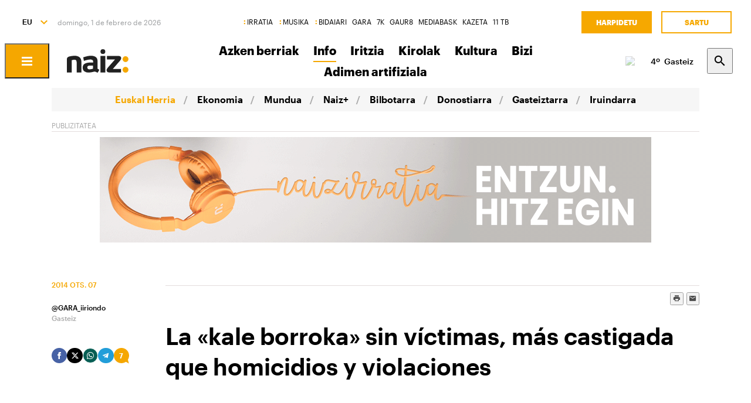

--- FILE ---
content_type: text/html; charset=utf-8
request_url: https://www.naiz.eus/eu/info/noticia/20140207/la-kale-borroka-sin-victimas-mas-castigada-que-homicidios-y-violaciones
body_size: 20324
content:
<!doctype html>
<html lang="es" xml:lang="es">

<head>
  <script type="text/javascript">var _sf_startpt=(new Date()).getTime();</script>
  <meta name="distribution" content="global" />
  <meta charset="utf-8">
  <meta content="IE=edge,chrome=1" http-equiv="X-UA-Compatible">
  <meta property="fb:pages" content="324826704890" />
  <meta name="viewport" content="width=device-width, initial-scale=1.0">

  <title>
    La «kale borroka» sin víctimas, más castigada que homicidios y violaciones | Euskal Herria | Naiz
  </title>
  
  <link rel="apple-touch-icon" sizes="152x152" href="https://media.naiz.eus/images/naiz/favicon_naiz_152x152.png"/>
<link rel="apple-touch-icon" sizes="144x144" href="https://media.naiz.eus/images/naiz/favicon_naiz_144x144.png"/>
<link rel="apple-touch-icon" sizes="120x120" href="https://media.naiz.eus/images/naiz/favicon_naiz_120x120.png"/>
<link rel="apple-touch-icon" sizes="114x114" href="https://media.naiz.eus/images/naiz/favicon_naiz_114x114.png"/>
<link rel="apple-touch-icon" sizes="72x72" href="https://media.naiz.eus/images/naiz/favicon_naiz_72x72.png"/>
<link rel="apple-touch-icon-precomposed" href="https://media.naiz.eus/images/naiz/favicon_naiz_57x57.png"/>
<link rel="icon" type="image/png" href="https://media.naiz.eus/images/naiz/favicon_naiz_16x16.png" sizes="16x16"/>
<link rel="icon" type="image/png" href="https://media.naiz.eus/images/naiz/favicon_naiz_32x32.png" sizes="32x32"/>
<link rel="icon" type="image/png" href="https://media.naiz.eus/images/naiz/favicon_naiz_48x48.png" sizes="48x48"/>
<link rel="icon" type="image/png" href="https://media.naiz.eus/images/naiz/favicon_naiz_96x96.png" sizes="96x96"/>
<link rel="icon" type="image/png" href="https://media.naiz.eus/images/naiz/favicon_naiz_192x192.png" sizes="192x192"/>
  <meta name="DC.creator" content="TAI GABE DIGITALA SL"/>
<meta name="DC.publisher" content="TAI GABE DIGITALA SL"/>
<meta property="article:publisher" content="https://www.facebook.com/naiz.eus"/>
<meta property="og:site_name" content="naiz:"/>
<meta property="fb:app_id" content="379788488817802"/>
<meta name="twitter:card" content="summary"/>
<meta name="twitter:site" content="@naiz_info"/>
<meta name="twitter:domain" content="naiz.eus"/>
<meta name="twitter:creator" content="@naiz_info"/>
  
  

      <link href="https://www.naiz.eus/es/info/noticia/20140207/la-kale-borroka-sin-victimas-mas-castigada-que-homicidios-y-violaciones" hreflang="en" rel="alternate" />
<link href="https://www.naiz.eus/es/info/noticia/20140207/la-kale-borroka-sin-victimas-mas-castigada-que-homicidios-y-violaciones" hreflang="eu" rel="alternate" />
<link href="https://www.naiz.eus/es/info/noticia/20140207/la-kale-borroka-sin-victimas-mas-castigada-que-homicidios-y-violaciones" hreflang="fr" rel="alternate" />
<link href="https://www.naiz.eus/es/info/noticia/20140207/la-kale-borroka-sin-victimas-mas-castigada-que-homicidios-y-violaciones" hreflang="es" rel="canonical" />


  <link rel="shortcut icon" type="image/ico" href="/assets/favicon-b7dcb8c39ce0d9a8b7aacaf8551e34f3.ico" />
  <link rel="home" href="/eu" />
  <meta content="authenticity_token" name="csrf-param" />
<meta content="Zyse6V3OxzNNig47L9yPjgR6HfyYAYKYiseRVjHiBvU=" name="csrf-token" />
  <meta content="section-info" name="current-scope" />
  <meta content="{&quot;protocol&quot;:&quot;https&quot;,&quot;host&quot;:&quot;www.naiz.eus&quot;}" name="restricted_backend" />
  

  <meta name="author" content="@GARA_iiriondo" />

  <meta name="description" content="Por ejemplo, la quema de contenedores en cualquier lugar del Estado se castiga habitualmente con penas de prisión de meses, inferiores a dos..." />

  <meta name="keywords" content="kale, borroka, victimas, mas, castigada, homicidios, y, violaciones" />

<meta name="date" scheme="W3CDTF" content="2014-02-07T06:46:30+01:00" />

<meta name="DC.title" lang="es" content="La «kale borroka» sin víctimas, más castigada que homicidios y violaciones" />
  <meta name="DC.description" lang="es" content="Por ejemplo, la quema de contenedores en cualquier lugar del Estado se castiga habitualmente con penas de prisión de meses, inferiores a dos..." />
<meta name="DC.date.issued" scheme="W3CDTF" content="2014-02-07" />
<meta name="DC.date" scheme="W3CDTF"  content="2014-02-07" />
<meta name="DC.language" scheme="RFC1766" content="es" />

<meta property="article:modified_time" content="2014-02-07T06:46:30+01:00" />
<meta property="article:published_time" content="2014-02-07T06:43:00+01:00" />
  <meta property="article:section" content="Euskal Herria" />

  <meta property="article:opinion" content="false" />
  <meta property="article:location" content="city:Gasteiz" />

<meta property="og:title" content="La «kale borroka» sin víctimas, más castigada que homicidios y violaciones" />
  <meta property="og:description" content="Por ejemplo, la quema de contenedores en cualquier lugar del Estado se castiga habitualmente con penas de prisión de meses, inferiores a dos..." />
<meta property="og:type" content="article" />
<meta property="og:image" content="https://www.naiz.eus/media/asset_publics/resources/000/003/358/original/inaki_iriondo.jpg" />
<meta property="og:updated_time" content="2014-02-07T06:46:30+01:00" />
<meta property="og:url" content="https://www.naiz.eus/es/info/noticia/20140207/la-kale-borroka-sin-victimas-mas-castigada-que-homicidios-y-violaciones" />
  <meta property="og:image:width" content="425" />
  <meta property="og:image:height" content="639" />

<meta name="twitter:title" content="La «kale borroka» sin víctimas, más castigada que homicidios y violaciones" />
  <meta name="twitter:description" content="Por ejemplo, la quema de contenedores en cualquier lugar del Estado se castiga habitualmente con penas de prisión de meses, inferiores a dos..." />
<meta name="twitter:image" content="https://www.naiz.eus/media/asset_publics/resources/000/003/358/original/inaki_iriondo.jpg" />
<meta name="twitter:url" content="https://www.naiz.eus/es/info/noticia/20140207/la-kale-borroka-sin-victimas-mas-castigada-que-homicidios-y-violaciones" />
<meta name="twitter:card" content="summary_large_image" />

  <meta name="robots" content="max-image-preview:large">

  <meta name="stats-content-type" content="article">
<meta name="stats-content-id" content="27124">
  
  
      <link rel="amphtml" href="https://www.naiz.eus/eu/info/noticia/amp/20140207/la-kale-borroka-sin-victimas-mas-castigada-que-homicidios-y-violaciones">

  <link href="/assets/naiz/fonts-ee3b43ff3df0408100298d6c6d1b7d6c.css" media="all" rel="stylesheet" type="text/css" />
  <link href="/assets/naiz/naiz-fab70d33fd6c37eb50c19ca2984ef3c6.css" media="all" rel="stylesheet" type="text/css" />
  <link href="/assets/naiz/plugin-flatpickr-12ea2c2cf35245d68973f08b68c3c018.css" media="all" rel="stylesheet" type="text/css" />
  <link rel="preload" href="/assets/naiz/root-images-c7800f6523f99146e799e6a66748acff.css" as="style" onload="this.onload=null;this.rel='stylesheet'">
  <noscript><link href="/assets/naiz/root-images-c7800f6523f99146e799e6a66748acff.css" media="screen" rel="stylesheet" type="text/css" /></noscript>
  
  <script src="/assets/naiz/naiz-8bcfa8cab57444dd615e9ae4139b6bd9.js" type="text/javascript"></script>
  <script defer="defer" src="/assets/naiz/application-5859abb7208bfd7605a0829a635630a2.js" type="text/javascript"></script>
  <style></style>
  <script id="didomiConfigInitializerScript" data-default-locale="es">
  // We had to do a workaround here since didomi doesn't support Euskera.
  // We put the Euskera texts inside the en-NZ translation, so we have to
  // retrieve those texts if the current language is eu
  let euskeraReplacement = 'en-NZ'
  let defaultLocale = $('#didomiConfigInitializerScript').data('default-locale')
  let locale = window.location.pathname.split('/').filter(element => ['es', 'eu', 'fr', 'en'].includes(element))[0] || defaultLocale

  locale = locale == 'eu' ? euskeraReplacement : locale // Replace 'eu'

  window.didomiConfig = { // Force Didomi to be in the current language instead of the user's browser
    languages: {
      enabled: [locale],
      default: locale
    }
  };

  function cookiesAccepted() {
    let currentUserStatus = Didomi.getCurrentUserStatus()

    return Object.values(currentUserStatus['vendors']).every(vendor => vendor['enabled']) &&
           Object.values(currentUserStatus['purposes']).every(purpose => purpose['enabled'])
  }

  window.didomiEventListeners = window.didomiEventListeners || [];

  window.didomiEventListeners.push({
    event: 'notice.shown',
    listener: function () {
      document.body.style.overflow = 'hidden';
      document.getElementById('didomi-host').style.backgroundColor = 'rgba(33, 41, 52, 0.75)'
      document.getElementById('didomi-host').style.zIndex = '1000'
      if ($('#didomi-enter-url a')[0] !== undefined) {
        $('#didomi-enter-url a')[0].href += '?nm=t&return_path=' + window.location.href
      }
    }
  },
  {
    event: 'preferences.shown',
    listener: function () {
      if(!Didomi.notice.isVisible()) {
        document.body.style.overflow = 'hidden';
        document.getElementById('didomi-host').style.backgroundColor = 'rgba(33, 41, 52, 0.75)'
        document.getElementById('didomi-host').style.zIndex = '1000'
      }
    }
  },
  {
    event: 'notice.hidden',
    listener: function () {
      document.body.style.overflow = 'auto';
      document.getElementById('didomi-host').style.backgroundColor = ''
      document.getElementById('didomi-host').style.zIndex = '0'
    }
  },
  {
    event: 'preferences.hidden',
    listener: function () {
      if(!Didomi.notice.isVisible()) {
        document.body.style.overflow = 'auto';
        document.getElementById('didomi-host').style.backgroundColor = ''
        document.getElementById('didomi-host').style.zIndex = '0'
      }
    }
  },
  {
    event: 'sync.ready',
    listener: function () {
      if(!Didomi.notice.isVisible()) {
        const event = new CustomEvent('cookies-loaded', { 'detail': this });
        document.dispatchEvent(event)
      }
    }
  },
  {
    event: 'consent.changed',
    listener: function () {
      // 1 year from now + 1 day + 60 seconds to match Didomi's cookie expiration
      const oneMinuteMs = 60 * 1000;
      const oneDayMs = 24 * 60 * 60 * 1000;
      const expires = new Date(Date.now() + 366 * oneDayMs + oneMinuteMs).toUTCString();

      if(cookiesAccepted()) {
        document.cookie = 'cookies-accepted=true; expires=' + expires + '; path=/'
      } else {
        document.cookie = 'cookies-accepted=false; expires=' + expires + '; path=/'
      }
      const event = new CustomEvent('cookies-loaded', { 'detail': this });
      document.dispatchEvent(event)
    }
  });
</script>

  <script>
    document.addEventListener('user-loaded', function() {
      window.didomiEventListeners.push({
        event: 'sync.ready',
        listener: function () {
          if(Didomi.notice.isVisible()){ return }
          if(window.currentUser && window.currentUser.info.subscriptions){ return }

          if(!cookiesAccepted()) {
            window.alreadyHaveConsent = true
            Didomi.notice.show()
          }
        }
      },
      {
        event: 'consent.changed',
        listener: function () {
          if(window.currentUser && window.currentUser.info.subscriptions){ return }

          if(!cookiesAccepted()) {
            if(!window.alreadyHaveConsent) { Didomi.reset() }
            let subscriptionPage = document.getElementById('cookies').getAttribute('data-subscription-page')

            window.location.href = subscriptionPage + '?nm=t&cookies_return_path=' + window.location.href
          }
        }
      });
    });
  </script>

  <script type="text/javascript" id='cookies' data-subscription-page="/eu/harpidetzak">
    document.addEventListener('user-loaded', function() {
      if(window.currentUser && window.currentUser.info.subscriptions) {
        (function(){function r(e){if(!window.frames[e]){if(document.body&&document.body.firstChild){var t=document.body;var n=document.createElement("iframe");n.style.display="none";n.name=e;n.title=e;t.insertBefore(n,t.firstChild)}else{setTimeout(function(){r(e)},5)}}}function e(n,a,o,c,d){function e(e,t,n,r){if(typeof n!=="function"){return}if(!window[a]){window[a]=[]}var i=false;if(d){i=d(e,r,n)}if(!i){window[a].push({command:e,version:t,callback:n,parameter:r})}}e.stub=true;e.stubVersion=2;function t(r){if(!window[n]||window[n].stub!==true){return}if(!r.data){return}var i=typeof r.data==="string";var e;try{e=i?JSON.parse(r.data):r.data}catch(t){return}if(e[o]){var a=e[o];window[n](a.command,a.version,function(e,t){var n={};n[c]={returnValue:e,success:t,callId:a.callId};if(r.source){r.source.postMessage(i?JSON.stringify(n):n,"*")}},a.parameter)}}if(typeof window[n]!=="function"){window[n]=e;if(window.addEventListener){window.addEventListener("message",t,false)}else{window.attachEvent("onmessage",t)}}}e("__tcfapi","__tcfapiBuffer","__tcfapiCall","__tcfapiReturn");r("__tcfapiLocator");(function(e,t){var n=document.createElement("link");n.rel="preconnect";n.as="script";var r=document.createElement("link");r.rel="dns-prefetch";r.as="script";var i=document.createElement("script");i.id="spcloader";i.type="text/javascript";i["async"]=true;i.charset="utf-8";var a="https://sdk.privacy-center.org/"+e+"/loader.js?target_type=notice&target="+t;if(window.didomiConfig&&window.didomiConfig.user){var o=window.didomiConfig.user;var c=o.country;var d=o.region;if(c){a=a+"&country="+c;if(d){a=a+"&region="+d}}}n.href="https://sdk.privacy-center.org/";r.href="https://sdk.privacy-center.org/";i.src=a;var s=document.getElementsByTagName("script")[0];s.parentNode.insertBefore(n,s);s.parentNode.insertBefore(r,s);s.parentNode.insertBefore(i,s)})("68eb0656-c134-49f3-9317-8a3143ea06b4","ji2P3hFf")})();
      } else {
        (function(){function r(e){if(!window.frames[e]){if(document.body&&document.body.firstChild){var t=document.body;var n=document.createElement("iframe");n.style.display="none";n.name=e;n.title=e;t.insertBefore(n,t.firstChild)}else{setTimeout(function(){r(e)},5)}}}function e(n,a,o,c,d){function e(e,t,n,r){if(typeof n!=="function"){return}if(!window[a]){window[a]=[]}var i=false;if(d){i=d(e,r,n)}if(!i){window[a].push({command:e,version:t,callback:n,parameter:r})}}e.stub=true;e.stubVersion=2;function t(r){if(!window[n]||window[n].stub!==true){return}if(!r.data){return}var i=typeof r.data==="string";var e;try{e=i?JSON.parse(r.data):r.data}catch(t){return}if(e[o]){var a=e[o];window[n](a.command,a.version,function(e,t){var n={};n[c]={returnValue:e,success:t,callId:a.callId};if(r.source){r.source.postMessage(i?JSON.stringify(n):n,"*")}},a.parameter)}}if(typeof window[n]!=="function"){window[n]=e;if(window.addEventListener){window.addEventListener("message",t,false)}else{window.attachEvent("onmessage",t)}}}e("__tcfapi","__tcfapiBuffer","__tcfapiCall","__tcfapiReturn");r("__tcfapiLocator");(function(e,t){var n=document.createElement("link");n.rel="preconnect";n.as="script";var r=document.createElement("link");r.rel="dns-prefetch";r.as="script";var i=document.createElement("script");i.id="spcloader";i.type="text/javascript";i["async"]=true;i.charset="utf-8";var a="https://sdk.privacy-center.org/"+e+"/loader.js?target_type=notice&target="+t;if(window.didomiConfig&&window.didomiConfig.user){var o=window.didomiConfig.user;var c=o.country;var d=o.region;if(c){a=a+"&country="+c;if(d){a=a+"&region="+d}}}n.href="https://sdk.privacy-center.org/";r.href="https://sdk.privacy-center.org/";i.src=a;var s=document.getElementsByTagName("script")[0];s.parentNode.insertBefore(n,s);s.parentNode.insertBefore(r,s);s.parentNode.insertBefore(i,s)})("68eb0656-c134-49f3-9317-8a3143ea06b4","FmNTNrJr")})();
      }
    });
  </script>


  <script type="text/javascript">
  var _comscore = _comscore || [];
  _comscore.push({
    c1: "2", c2: "25267017",
    options: {
      enableFirstPartyCookie: true
    }
  });

  function loadComscore() {
    var s = document.createElement("script"), el = document.getElementsByTagName("script")[0];
    s.async = true;
    s.src = "https://sb.scorecardresearch.com/cs/25267017/beacon.js";
    el.parentNode.insertBefore(s, el);
  }

  document.addEventListener('user-loaded', function() {
    if(document.getElementById('cookies') != null){
      document.addEventListener('cookies-loaded', function () {
        loadComscore()
      })
    } else {
      loadComscore()
    }
  });

</script>
<noscript>
  <img src="http://b.scorecardresearch.com/p?c1=2&c2=25267017&c3=&c4=&c5=Euskal Herria&c6=INFO&c15=&cv=2.0&cj=1" />
</noscript>

  <script type="text/javascript">
  document.addEventListener('cookies-loaded', function () {
    var gfkS2sConf = {
      media:    "NaizWeb",
      url:      "https://es-config.sensic.net/s2s-web.js",
      type:     "WEB"
    };

    function sendGFK(w, d, c, s, id, v) {
      if (d.getElementById(id)) {
        return;
      }

      w.gfkS2sConf = c;
      w[id] = {};
      w[id].agents = [];
      var api = ["playStreamLive", "playStreamOnDemand", "stop", "skip", "screen", "volume", "impression"];
      w.gfks = (function () {
        function f(sA, e, cb) {
          return function () {
            sA.p = cb();
            sA.queue.push({f: e, a: arguments});
          };
        }
        function s(c, pId, cb) {
          var sA = {queue: [], config: c, cb: cb, pId: pId};
          for (var i = 0; i < api.length; i++) {
            var e = api[i];
            sA[e] = f(sA, e, cb);
          }
          return sA;
        }
        return s;
      }());
      w[id].getAgent = function (cb, pId) {
        var a = {
          a: new w.gfks(c, pId || "", cb || function () {
            return 0;
          })
        };
        function g(a, e) {
          return function () {
            return a.a[e].apply(a.a, arguments);
          }
        }
        for (var i = 0; i < api.length; i++) {
          var e = api[i];
          a[e] = g(a, e);
        }
        w[id].agents.push(a);
        return a;
      };

      var lJS = function (eId, url) {
        var tag = d.createElement(s);
        var el = d.getElementsByTagName(s)[0];
        tag.id = eId;
        tag.async = true;
        tag.type = 'text/javascript';
        tag.src = url;
        el.parentNode.insertBefore(tag, el);
      };

      if (c.hasOwnProperty(v)) {lJS(id + v, c[v]);}
      lJS(id, c.url);
    }

    sendGFK(window, document, gfkS2sConf, 'script', 'gfkS2s', 'visUrl');

    var agent = gfkS2s.getAgent();

    var customParams = {
      c1: "naiz.eus",
      c2: "info/noticia"
    };

    agent.impression("default", customParams);
  });
</script>

  <script src="https://cdn.jwplayer.com/libraries/UfpFngbk.js"></script>
  <script src="/assets/naiz/jwplayer-custom-2dbba14dd4213b84ab363e855b8499a2.js" type="text/javascript"></script>
  <script type="application/ld+json">{"@id":"https://www.naiz.eus/eu/info/noticia/20140207/la-kale-borroka-sin-victimas-mas-castigada-que-homicidios-y-violaciones","@context":"http://schema.org","@type":"NewsArticle","mainEntityOfPage":"https://www.naiz.eus/es/info/noticia/20140207/la-kale-borroka-sin-victimas-mas-castigada-que-homicidios-y-violaciones","headline":"La \u00abkale borroka\u00bb sin v\u00edctimas, m\u00e1s castigada que homicidios y violaciones","datePublished":"2014-02-07T06:43:00+01:00","author":"@GARA_iiriondo","dateModified":"2014-02-07T06:46:30+01:00","keywords":["kale","borroka","victimas","mas","castigada","homicidios","y","violaciones"],"publisher":{"@type":"Organization","url":"https://www.naiz.eus/","name":"Naiz","logo":{"@type":"ImageObject","url":"https://www.naiz.eus/media/asset_publics/resources/000/269/968/original/logo-info.png","width":313,"height":120}},"image":{"@type":"ImageObject","@id":"urn:naiz:3358","url":"https://www.naiz.eus/media/asset_publics/resources/000/003/358/original/inaki_iriondo.jpg","width":425,"height":639},"audio":null}</script>
</head>

<body class="layout-default" style="--color-theme: #F5A700" data-current-locale="eu" >
  <div class="wrapper">
      <header class="s-header" data-scroll-header="" lang="eu">
  <div class="s-header__lang">
    <select class="menu-lang"><option value="eu" selected="selected" data-url="https://www.naiz.eus/eu/info/noticia/20140207/la-kale-borroka-sin-victimas-mas-castigada-que-homicidios-y-violaciones">EU</option><option value="es" data-url="https://www.naiz.eus/es/info/noticia/20140207/la-kale-borroka-sin-victimas-mas-castigada-que-homicidios-y-violaciones">ES</option><option value="fr" data-url="https://www.naiz.eus/fr/info/noticia/20140207/la-kale-borroka-sin-victimas-mas-castigada-que-homicidios-y-violaciones">FR</option><option value="en" data-url="https://www.naiz.eus/en/info/noticia/20140207/la-kale-borroka-sin-victimas-mas-castigada-que-homicidios-y-violaciones">EN</option></select>
  </div>
  <time class="s-header__time">
  </time>
  <div class="s-header__medios">
    <nav class="menu-horizontal">
  <a href="https://irratia.naiz.eus/eu" class="media-naiz" title="IRRATIA">IRRATIA</a>
  <a href="https://musika.naiz.eus/eu" class="media-naiz" title="MUSIKA">MUSIKA</a>
  <a href="https://www.naiz.eus/eu/hemeroteca/bidaiari" class="media-naiz" title="BIDAIARI">BIDAIARI</a>
  <a href="https://www.naiz.eus/eu/hemeroteca/gara" title="GARA">GARA</a>
  <a href="https://www.naiz.eus/eu/hemeroteca/7k" title="7K">7K</a>
  <a href="https://gaur8.naiz.eus/eu" title="GAUR8">GAUR8</a>
  <a href="https://www.mediabask.eus/eu" title="MEDIABASK">MEDIABASK</a>
  <a href="https://www.kazeta.eus/eu" title="KAZETA">KAZETA</a>
  <a href="https://hamaika.naiz.eus/eu" title="11 TB">11 TB</a>
</nav>

  </div>
  <nav class="s-header__user">
    <div class="menu-user logged-out" style="display: none;">
  <a href="/eu/harpidetzak" class="menu-user__subscribe" title="Harpidetu">Harpidetu</a>
  <a href="https://www.naiz.eus/eu/suscripcion/entrar?return_path=https%3A%2F%2Fwww.naiz.eus%2Feu%2Finfo%2Fnoticia%2F20140207%2Fla-kale-borroka-sin-victimas-mas-castigada-que-homicidios-y-violaciones" class="menu-user__login" title="Sartu">Sartu</a>
</div>
<div class="menu-user logged-in" style="display: none;">
    <a href="/eu/harpidetzak" class="menu-user__subscribe" title="Harpidetu">Harpidetu</a>
  <div class="menu-user__logged">
    <span class="menu-user__clicks">
      <strong></strong> KLIK
    </span>
    <button class="menu-user__btn" data-show-drawer="">
      <img loading="lazy"/>
      <span class="menu-user__tooltip" style="display: none;">Egiaztatu zure emaila</span>
    </button>
  </div>
</div>

  </nav>
  <div class="s-header__logo">
    <button class="s-header__hamburger" data-menu-open="">
      <div class="icon-menu"></div>
    </button>
    <div class="s-header__logo-toggle">
      
<a href="https://www.naiz.eus/eu" class="s-header__logo-main s-header__logo-link logo-naiz-theme">INFO</a>

<a href="https://www.naiz.eus/eu" class="s-header__logo-menu s-header__logo-link logo-naiz">INFO</a>


    </div>
  </div>
  <div class="s-header__menu">
    <!-- esi_request=true esi_menu=main_menu esi_page=438909 esi_article=27124 -->      <nav class="menu-horizontal" >
        <a title="Azken berriak" href="/eu/azken-berriak">Azken berriak</a>
        <a title="Info" class="is-active" href="/eu/info">Info</a>
        <a title="Iritzia" href="/eu/iritzia">Iritzia</a>
        <a title="Kirolak" href="/eu/info_sek/kirolak">Kirolak</a>
        <a title="Kultura" href="https://www.naiz.eus/eu/info_sek/kultura">Kultura</a>
        <a title="Bizi" href="/eu/gaiak">Bizi</a>
        <a title="Adimen artifiziala" href="https://www.naiz.eus/eu/gaiak_sek/adimen-artifiziala">Adimen artifiziala</a>
</nav>

  </div>
  <div class="s-header__weather">
    <ul class="weather"><li class="weather__item"><a href="https://www.naiz.eus/eu/eguraldia" class="weather__link" title="D. Garazi"><span class="weather__icon"><img src='/assets/weather_icons/day/296-ae88f8c4353ba2835fa99eccf36b8094.svg'></img></span><span class="weather__temperature">9</span><span class="weather__city">D. Garazi</span></a></li><li class="weather__item"><a href="https://www.naiz.eus/eu/eguraldia" class="weather__link" title="Baiona"><span class="weather__icon"><img src='/assets/weather_icons/day/296-ae88f8c4353ba2835fa99eccf36b8094.svg'></img></span><span class="weather__temperature">9</span><span class="weather__city">Baiona</span></a></li><li class="weather__item"><a href="https://www.naiz.eus/eu/eguraldia" class="weather__link" title="Gasteiz"><span class="weather__icon"><img src='/assets/weather_icons/day/116-29320f15827f1e39ac557a463f4b5e58.svg'></img></span><span class="weather__temperature">4</span><span class="weather__city">Gasteiz</span></a></li><li class="weather__item"><a href="https://www.naiz.eus/eu/eguraldia" class="weather__link" title="Donostia"><span class="weather__icon"><img src='/assets/weather_icons/day/116-29320f15827f1e39ac557a463f4b5e58.svg'></img></span><span class="weather__temperature">9</span><span class="weather__city">Donostia</span></a></li><li class="weather__item"><a href="https://www.naiz.eus/eu/eguraldia" class="weather__link" title="Maule"><span class="weather__icon"><img src='/assets/weather_icons/day/116-29320f15827f1e39ac557a463f4b5e58.svg'></img></span><span class="weather__temperature">6</span><span class="weather__city">Maule</span></a></li><li class="weather__item"><a href="https://www.naiz.eus/eu/eguraldia" class="weather__link" title="Iruñea"><span class="weather__icon"><img src='/assets/weather_icons/day/119-46fb5943852fc8d5ab89971a96e3030c.svg'></img></span><span class="weather__temperature">2</span><span class="weather__city">Iruñea</span></a></li><li class="weather__item"><a href="https://www.naiz.eus/eu/eguraldia" class="weather__link" title="Bilbo"><span class="weather__icon"><img src='/assets/weather_icons/day/116-29320f15827f1e39ac557a463f4b5e58.svg'></img></span><span class="weather__temperature">9</span><span class="weather__city">Bilbo</span></a></li></ul>
  </div>
  <div class="s-header__search">
    <button class="btn-search" data-search-overlay></button>
  </div>
  <div class="s-header__extra">
    <aside class="menu-hamburger">
      <div class="menu-hamburger__container">
        <div class="menu-hamburger__main">
          <div class="menu-hamburger__user">
            <div class="menu-user logged-out" style="display: none;">
  <a href="/eu/harpidetzak" class="menu-user__subscribe" title="Harpidetu">Harpidetu</a>
  <a href="https://www.naiz.eus/eu/suscripcion/entrar?return_path=https%3A%2F%2Fwww.naiz.eus%2Feu%2Finfo%2Fnoticia%2F20140207%2Fla-kale-borroka-sin-victimas-mas-castigada-que-homicidios-y-violaciones" class="menu-user__login" title="Sartu">Sartu</a>
</div>
<div class="menu-user logged-in" style="display: none;">
    <a href="/eu/harpidetzak" class="menu-user__subscribe" title="Harpidetu">Harpidetu</a>
  <div class="menu-user__logged">
    <span class="menu-user__clicks">
      <strong></strong> KLIK
    </span>
    <button class="menu-user__btn" data-show-drawer="">
      <img loading="lazy"/>
      <span class="menu-user__tooltip" style="display: none;">Egiaztatu zure emaila</span>
    </button>
  </div>
</div>

          </div>
          <div class="menu-hamburger__menu">
            <nav class="menu-list"><h6><a href="/eu/azken-berriak" title="Azken berriak">Azken berriak</a></h6></nav><nav class="menu-list"><h6><a href="/eu/info" title="Info">Info</a></h6><ul><li><a href="https://www.naiz.eus/eu/info_sek/euskal-herria" title="Euskal Herria">Euskal Herria</a></li><li><a href="https://www.naiz.eus/eu/info_sek/ekonomia" title="Ekonomia">Ekonomia</a></li><li><a href="https://www.naiz.eus/eu/info_sek/mundua" title="Mundua">Mundua</a></li><li><a href="https://www.naiz.eus/eu/info_sek/naizplus" title="Naiz+">Naiz+</a></li><li><a href="https://www.naiz.eus/eu/info_sek/bizkaia" title="Bilbotarra">Bilbotarra</a></li><li><a href="https://www.naiz.eus/eu/info_sek/gipuzkoa" title="Donostiarra">Donostiarra</a></li><li><a href="https://www.naiz.eus/eu/info_sek/araba" title="Gasteiztarra">Gasteiztarra</a></li><li><a href="https://www.naiz.eus/eu/info_sek/nafarroa" title="Iruindarra">Iruindarra</a></li></ul></nav><nav class="menu-list"><h6><a href="https://www.naiz.eus/eu/info_sek/kirolak" title="Kirolak">Kirolak</a></h6></nav><nav class="menu-list"><h6><a href="https://www.naiz.eus/eu/gaiak_sek/adimen-artifiziala" title="Adimen artifiziala">Adimen artifiziala</a></h6></nav><nav class="menu-list"><h6><a href="https://www.naiz.eus/eu/info_sek/kultura" title="Kultura">Kultura</a></h6></nav><nav class="menu-list"><h6><a href="/eu/agenda" title="Kultur Agenda">Kultur Agenda</a></h6></nav><nav class="menu-list"><h6><a href="https://www.naiz.eus/eu/gaiak_sek/jaiak" title="Jaiak">Jaiak</a></h6></nav><nav class="menu-list"><h6><a href="/eu/iritzia" title="Iritzia">Iritzia</a></h6><ul><li><a href="/eu/iritzia/editorial" title="Editoriala">Editoriala</a></li><li><a href="/eu/iritzia/zugazart" title="Zugazart">Zugazart</a></li><li><a href="/eu/iritzia/articulos" title="Artikuluak">Artikuluak</a></li><li><a href="/eu/iritzia/cartas" title="Zuzendariari eskutitzak">Zuzendariari eskutitzak</a></li><li><a href="/eu/iritzia/blogs" title="Iritzi Blogak">Iritzi Blogak</a></li></ul></nav>
          </div>
        </div>
        <div class="menu-hamburger__sections">
          <nav class="menu-hamburger__icons">
            <a href="https://www.naiz.eus/eu/gaiak_sek/musika" title="Musika"><i class="icon-music"></i>Musika</a><a href="https://www.naiz.eus/eu/gaiak_sek/bidaiak" title="Bidaiak"><i class="icon-airplane"></i>Bidaiak</a><a href="https://www.naiz.eus/eu/gaiak_sek/gastronomia" title="Gastronomia"><i class="icon-restaurant"></i>Gastronomia</a><a href="https://www.naiz.eus/eu/gaiak_sek/zientzia-eta-teknologia" title="Zientzia eta Teknologia"><i class="icon-tech-science"></i>Zientzia eta Teknologia</a><a href="https://www.naiz.eus/eu/gaiak_sek/osasuna" title="Osasuna"><i class="icon-health"></i>Osasuna</a>
          </nav>
          <nav class="menu-hamburger__services">
            <a href="https://www.naiz.eus/eu/eguraldia" title="Eguraldia">Eguraldia</a><a href="https://www.naiz.eus/eu/esquelas" title="Eskelak">Eskelak</a><a href="https://denda.naiz.eus/eu/" title="Denda">Denda</a>
          </nav>
          <nav class="menu-hamburger__repositories">
            <a href="/eu/mediateca/video" title="Bideoak">Bideoak</a><a href="/eu/mediateca/image_gallery" title="Galeriak">Galeriak</a><a href="/eu/mediateca/audio" title="Audioak">Audioak</a><a href="https://www.naiz.eus/eu/hemeroteca/gara/editions" title="Hemeroteka">Hemeroteka</a>
          </nav>
        </div>
        <div class="menu-hamburger__medios">
          <nav class="menu-hamburger__medios-naiz"><a href="https://irratia.naiz.eus/eu/irratia" class="logo-irratia" title="Irratia">Irratia</a><a href="https://www.naiz.eus/zuzenean.html" class="logo-irratia-entzun" title="Irratia Entzun">Irratia Entzun</a><a href="https://musika.naiz.eus/eu/musika" class="logo-musika" title="Musika">Musika</a><a href="https://musika.naiz.eus/eu/zuzenean/musika" class="logo-irratia-entzun" title="Musika Entzun">Musika Entzun</a><a href="https://www.naiz.eus/eu/hemeroteca/bidaiari" class="logo-bidaiari" title="Bidaiari">Bidaiari</a></nav>
          <nav class="menu-hamburger__medios-others"><a href="https://www.naiz.eus/eu/hemeroteca/gara" class="logo-gara-mask" title="GARA">GARA</a><a href="https://www.naiz.eus/eu/hemeroteca/7k" class="logo-7k-mask" title="7K">7K</a><a href="https://gaur8.naiz.eus/eu" class="logo-gaur8-mask" title="Gaur8">Gaur8</a><a href="https://mediabask.eus/eu" class="logo-mediabask-mask" title="Mediabask">Mediabask</a><a href="https://www.kazeta.eus/eu/kazeta" class="logo-kazeta-mask" title="Kazeta">Kazeta</a><a href="https://hamaika.naiz.eus/eu" class="logo-hamaika-mask" title="Hamaika">Hamaika</a></nav>
          <nav class="menu-hamburger__social">
            <a href="https://www.facebook.com/naiz.eus/" target="_blank">
  <i class="icon-facebook"></i>
</a>
<a href="https://twitter.com/naiz_info" target="_blank">
  <i class="icon-twitter"></i>
</a>
<a href="https://www.instagram.com/naiz.eus/?hl=en" target="_blank">
  <i class="icon-instagram"></i>
</a>
<a href="https://telegram.me/naiz_info" target="_blank">
  <i class="icon-telegram"></i>
</a>
<a href="https://www.naiz.eus/eu/rss/sections/info.rss" target="_blank">
  <i class="icon-rss"></i>
</a>
          </nav>
          <nav class="menu-hamburger__footer">
            <a href="/eu/nor-gara" target="_blank" title="Nor gara">Nor gara</a><a href="/eu/contacto" title="Harremanetarako">Harremanetarako</a><a href="/eu/lege-oharra" title="Lege oharra">Lege oharra</a><a href="javascript:Didomi.preferences.show()" title="Cookieak Kudeatu">Cookieak Kudeatu</a><a href="/eu/publizitatea" title="Publizitatea">Publizitatea</a>
          </nav>
        </div>
      </div>
    </aside>
    <div class="search-overlay">
      <form accept-charset="UTF-8" action="https://www.naiz.eus/eu/info/busqueda" class="simple_form search-overlay__container" method="get"><div style="margin:0;padding:0;display:inline"><input name="utf8" type="hidden" value="&#x2713;" /></div>
  <label class="string optional" for="search-overlay">Sartu bilaketa terminoa</label>
  <div class="search-overlay__box">
    <div class="form-group string optional search_query"><input class="string optional" id="search-overlay" name="search[query]" size="50" type="text" /></div>
    <button class="btn" type="submit"></button>
  </div>
</form>
    </div>
  </div>
</header>
    <main>
  <!-- esi_request=true esi_menu=secondary_menu esi_page=438909 esi_article=27124 -->      <nav class="menu-sections" data-scroll-sections="">
  <button class="menu-sections__actual" data-toggle-collapse-next=".menu-sections__items">
    Info
  </button>
  <div class="menu-sections__items ">
      <a href="https://www.naiz.eus/eu/info_sek/euskal-herria" class="menu-sections__item is-active" title="Euskal Herria">Euskal Herria</a>
      <a href="https://www.naiz.eus/eu/info_sek/ekonomia" class="menu-sections__item " title="Ekonomia">Ekonomia</a>
      <a href="https://www.naiz.eus/eu/info_sek/mundua" class="menu-sections__item " title="Mundua">Mundua</a>
      <a href="https://www.naiz.eus/eu/info_sek/naizplus" class="menu-sections__item " title="Naiz+">Naiz+</a>
      <a href="https://www.naiz.eus/eu/info_sek/bizkaia" class="menu-sections__item " title="Bilbotarra">Bilbotarra</a>
      <a href="https://www.naiz.eus/eu/info_sek/gipuzkoa" class="menu-sections__item " title="Donostiarra">Donostiarra</a>
      <a href="https://www.naiz.eus/eu/info_sek/araba" class="menu-sections__item " title="Gasteiztarra">Gasteiztarra</a>
      <a href="https://www.naiz.eus/eu/info_sek/nafarroa" class="menu-sections__item " title="Iruindarra">Iruindarra</a>
  </div>
</nav>
  







    <div class="s-md">
      
  <div class="area-full">
    <div class="banner banner--hidden-xs mt-4"
         data-banner-title="Publizitatea"
         style=min-height:180px>
      <div class="banner__content">
        <center>
<!-- Revive Adserver Etiqueta JS asincrónica - Generated with Revive Adserver v5.2.0 -->
<ins data-revive-zoneid="15" data-revive-id="cd3832351f09d2dcce747df5a9abffb8"></ins>
<script async src="//pub2.naiz.eus/www/delivery/asyncjs.php"></script>
</center>
      </div>
    </div>
  </div>


      <div class="area-full">
        <div class="w-article-detail-headers">
<div class="w-clicks-banner" style="display: none;">
  <div class="w-clicks-banner__content">
    <p class="w-clicks-banner__title">Ongi etorri harpidedunentzako albisteetara</p>
    <p>Ordaindu beharreko albiste batean sartu zara eta zure kontu pertsonaleko klik bat kontsumitu duzu.</p>
  </div>
</div>



<div class="w-full-article-header" lang="es">
  <div class="w-full-article-header--left-author">
  <time class="w-full-article-header__publish" datetime="2014-02-07T06:43:00+01:00" data-published="2014-02-07T06:43:00+01:00" data-lang="eu"><strong>2014 OTS. 07</strong><span class="hour" style="display: none;"> - 06:43h</span></time>

  <div class="w-full-article-header__sidebar">
    <div class="author">
    <div class="author__name">
      @GARA_iiriondo
      <div class="author__description">
        Gasteiz
      </div>
    </div>
</div>

    
<div class="share">
  <a class="share__facebook" title="Facebook" target="_blank" href="https://www.facebook.com/sharer/sharer.php?u=https://www.naiz.eus/eu/info/noticia/20140207/la-kale-borroka-sin-victimas-mas-castigada-que-homicidios-y-violaciones">
    <i class="icon-facebook"></i>
  </a>
  <a class="share__twitter" title="Twitter" target="_blank" href="https://twitter.com/intent/tweet?text=La%20%C2%ABkale%20borroka%C2%BB%20sin%20v%C3%ADctimas%2C%20m%C3%A1s%20castigada%20que%20homicidios%20y%20violaciones%20%7C%20Euskal%20Herria%20%7C%20Naiz&url=https://www.naiz.eus/eu/info/noticia/20140207/la-kale-borroka-sin-victimas-mas-castigada-que-homicidios-y-violaciones">
    <i class="icon-twitter"></i>
  </a>
  <a class="share__whatsapp" target="_blank" title="WhatsApp" href="whatsapp://send?text=La%20%C2%ABkale%20borroka%C2%BB%20sin%20v%C3%ADctimas%2C%20m%C3%A1s%20castigada%20que%20homicidios%20y%20violaciones%20%7C%20Euskal%20Herria%20%7C%20Naiz: https://www.naiz.eus/eu/info/noticia/20140207/la-kale-borroka-sin-victimas-mas-castigada-que-homicidios-y-violaciones">
    <i class="icon-whatsapp"></i>
  </a>
  <a class="share__telegram" target="_blank" title="Telegram" href="https://telegram.me/share/url?url=https://www.naiz.eus/eu/info/noticia/20140207/la-kale-borroka-sin-victimas-mas-castigada-que-homicidios-y-violaciones&text=La%20%C2%ABkale%20borroka%C2%BB%20sin%20v%C3%ADctimas%2C%20m%C3%A1s%20castigada%20que%20homicidios%20y%20violaciones%20%7C%20Euskal%20Herria%20%7C%20Naiz">
    <i class="icon-telegram"></i>
  </a>

    <a href="#comentarios" class="btn-comments">
      7
    </a>
</div>
  </div>

  

  <nav class="w-full-article-header__actions">
    <button class="btn-print" title="print" onclick="print()"></button>
    
<button class="btn-email" data-object-id="27124" data-object-type="Article" data-remote-url="https://www.naiz.eus/eu/share_email/new?return_path=https%3A%2F%2Fwww.naiz.eus%2Feu%2Finfo%2Fnoticia%2F20140207%2Fla-kale-borroka-sin-victimas-mas-castigada-que-homicidios-y-violaciones" data-title="Gomendatzen dizut: La «kale borroka» sin víctimas, más castigada que homicidios y violaciones" data-url="https://www.naiz.eus/eu/info/noticia/20140207/la-kale-borroka-sin-victimas-mas-castigada-que-homicidios-y-violaciones" id="modal-send-email" name="button" title="email" type="submit"></button>
  </nav>

  <h1 class="w-full-article-header__title">
    La «kale borroka» sin víctimas, más castigada que homicidios y violaciones
  </h1>

  <div class="w-full-article-header__summary">
    <p>No es &laquo;natural&raquo; ser condenado a trece a&ntilde;os de prisi&oacute;n por las acusaciones que pesaban sobre Arkaitz Bellon y menos a&uacute;n el cumplimiento a pulso, y en primer grado, de cada uno de esos a&ntilde;os. No lo es si atendemos a las sentencias que casi a diario se van conociendo.</p>
  </div>

  <div class="w-full-article-header__top-bar">
    
  </div>

  
</div>
</div>

<div class="modal fade" id="modal-share-email-form" tabindex="-1" role="dialog" aria-labelledby="modal-share-label" aria-hidden="true">
  <div class="modal-dialog" role="document">
    <div class="modal-content">

    </div>
  </div>
</div>
</div>
      </div>
      <div class="area-main">
        <div class="w-article-details" data-id="9931230">


<span id="vc-on-load" style="display: none;" data-visit-count="{&quot;i&quot;:27124,&quot;t&quot;:&quot;Article&quot;}"></span>






<div class="w-full-article" lang="es" itemscope itemtype="http://schema.org/NewsArticle" itemid="https://www.naiz.eus/es/info/noticia/20140207/la-kale-borroka-sin-victimas-mas-castigada-que-homicidios-y-violaciones">
  <meta content="https://www.naiz.eus/es/info/noticia/20140207/la-kale-borroka-sin-victimas-mas-castigada-que-homicidios-y-violaciones" itemprop="mainEntityOfPage"></meta><meta content="La «kale borroka» sin víctimas, más castigada que homicidios y violaciones" itemprop="headline"></meta><meta content="2014-02-07T06:43:00+01:00" itemprop="datePublished"></meta><meta content="2014-02-07T06:46:30+01:00" itemprop="dateModified"></meta><meta content="kale" itemprop="keywords"></meta><meta content="borroka" itemprop="keywords"></meta><meta content="victimas" itemprop="keywords"></meta><meta content="mas" itemprop="keywords"></meta><meta content="castigada" itemprop="keywords"></meta><meta content="homicidios" itemprop="keywords"></meta><meta content="y" itemprop="keywords"></meta><meta content="violaciones" itemprop="keywords"></meta><meta content="@GARA_iiriondo" itemprop="author"></meta><div itemprop="publisher" itemscope="" itemtype="http://schema.org/Organization"><meta content="https://www.naiz.eus/" itemprop="url"></meta><meta content="Naiz" itemprop="name"></meta><div itemprop="logo" itemscope="" itemtype="https://schema.org/ImageObject"><meta content="https://www.naiz.eus/media/asset_publics/resources/000/269/968/original/logo-info.png" itemprop="url"></meta><meta content="313" itemprop="width"></meta><meta content="120" itemprop="height"></meta></div></div>
  <div class="w-full-article--right">

    
        <figure itemprop="image" itemscope="" itemtype="http://schema.org/ImageObject" itemid="urn:naiz:3358"><meta content="https://www.naiz.eus/media/asset_publics/resources/000/003/358/original/inaki_iriondo.jpg" itemprop="url"></meta><meta content="425" itemprop="width"></meta><meta content="639" itemprop="height"></meta><picture><source height="639" sizes="(max-width: 480px) 480px, 100vw" srcset="/media/asset_publics/resources/000/003/358/article_main_vertical_responsive/inaki_iriondo.jpg.webp 480w, /media/asset_publics/resources/000/003/358/article_main_vertical/inaki_iriondo.jpg.webp" type="image/webp" width="425"></source><source height="639" sizes="(max-width: 480px) 480px, 100vw" srcset="/media/asset_publics/resources/000/003/358/article_main_vertical_responsive/inaki_iriondo.jpg.avif 480w, /media/asset_publics/resources/000/003/358/article_main_vertical/inaki_iriondo.jpg.avif" type="image/avif" width="425"></source><source height="639" sizes="(max-width: 480px) 480px, 100vw" srcset="/media/asset_publics/resources/000/003/358/article_main_vertical_responsive/inaki_iriondo.jpg 480w, /media/asset_publics/resources/000/003/358/article_main_vertical/inaki_iriondo.jpg" type="image/jpeg" width="425"></source><img alt="Iñaki Iriondo." height="639" loading="lazy" sizes="(max-width: 480px) 480px, 100vw" src="/media/asset_publics/resources/000/003/358/article_main_vertical/inaki_iriondo.jpg" srcset="/media/asset_publics/resources/000/003/358/article_main_vertical_responsive/inaki_iriondo.jpg 480w, /media/asset_publics/resources/000/003/358/article_main_vertical/inaki_iriondo.jpg" width="425" /></picture><figcaption>Iñaki Iriondo. </figcaption></figure>

    



      <!DOCTYPE html PUBLIC "-//W3C//DTD HTML 4.0 Transitional//EN" "http://www.w3.org/TR/REC-html40/loose.dtd">
<html><body>
<p>Por ejemplo, la quema de contenedores en cualquier lugar del Estado se castiga habitualmente con penas de prisión de meses, inferiores a dos años, por las que el acusado no ingresa en prisión. Así ocurre también en Errenteria, siempre que el incendio sea un acto que no tenga vinculación política. Hagan la prueba con cualquier buscador de internet. Encontrarán incluso que dar fuego a la habitación de un excompañero, con todos los daños que se producen cuando las llamas pasan del colchón a los muebles, se soluciona con dieciocho meses de cárcel.</p>
<p>Pero hay más: matar y descuartizar a su novia, le costó a R.J.M, doce años y medio de prisión, menos que la condena de Arkaitz Bellon. B.E.T. fue condenado a nueve años de cárcel por violar e intentar estrangular a la novia de un amigo con la colaboración de este, a quien condenaron a seis años de cárcel.</p>
<p>No es «natural» sino fruto de una política vengativa que, frente a estos ejemplos, actos de kale borroka tengan condenas tan amplias con el alejamiento incluido, ni que la militancia política en organismos de la izquierda abertzale o dirigir un periódico como «Egin» estén más penados que matar o violar.</p>
</body></html>

    <footer>
    <p>
      Honi buruzko guztia:
      <a href="https://www.naiz.eus/eu/info_sek/arkaitz-bellonen-heriotza">Arkaitz Bellonen heriotza</a>
    </p>

</footer>

  </div>
</div>

<script type="text/javascript">
//<![CDATA[
        $(document).on('analytics-loaded', function() {
          ga("send", "event", "Article", "Visit", "Idioma es");
        });

//]]>
</script>
<script type="text/javascript">
//<![CDATA[
        $(document).on('v4-analytics-loaded', function() {
          window.gtag('event', 'Visit', {"event_category":"Article","event_label":"Idioma es","value":null});
        });

//]]>
</script>
</div>
      </div>
      <div class="area-aside">
        <div class="w-related-articles-lists" data-id="9931231">
  <div class="w-related-articles">
    <div class="widget-header">
      <h3 class="widget-header__title">
        Erlazionatutako Albisteak
      </h3>
    </div>
    <div class="w-related-articles__list">
        <a href="https://www.naiz.eus/es/info/noticia/20140208/el-cuerpo-de-arkaitz-bellon-se-encuentra-ya-en-euskal-herria" class="w-related-articles__item" lang="es" title="El cuerpo de Arkaitz Bellon se encuentra en Elorrio">
          <div class="w-related-articles__image"><picture><source height="1289" sizes="(max-width: 480px) 480px, 100vw" srcset="/media/asset_publics/resources/000/058/654/article_thumb_horizontal/20140208_gaizka.jpg.webp 480w, /media/asset_publics/resources/000/058/654/article_thumb_horizontal/20140208_gaizka.jpg.webp" type="image/webp" width="1938"></source><source height="1289" sizes="(max-width: 480px) 480px, 100vw" srcset="/media/asset_publics/resources/000/058/654/article_thumb_horizontal/20140208_gaizka.jpg.avif 480w, /media/asset_publics/resources/000/058/654/article_thumb_horizontal/20140208_gaizka.jpg.avif" type="image/avif" width="1938"></source><source height="1289" sizes="(max-width: 480px) 480px, 100vw" srcset="/media/asset_publics/resources/000/058/654/article_thumb_horizontal/20140208_gaizka.jpg 480w, /media/asset_publics/resources/000/058/654/article_thumb_horizontal/20140208_gaizka.jpg" type="image/jpeg" width="1938"></source><img alt="20140208_gaizka" height="1289" loading="lazy" sizes="(max-width: 480px) 480px, 100vw" src="/media/asset_publics/resources/000/058/654/article_thumb_horizontal/20140208_gaizka.jpg" srcset="/media/asset_publics/resources/000/058/654/article_thumb_horizontal/20140208_gaizka.jpg 480w, /media/asset_publics/resources/000/058/654/article_thumb_horizontal/20140208_gaizka.jpg" width="1938" /></picture></div>
          <h4 class="w-related-articles__content">
            El cuerpo de Arkaitz Bellon se encuentra en Elorrio
            
          </h4>
</a>    </div>
  </div>













</div><!-- widget=9914878 page=438909 -->                  <div class="w-openx-banners" data-id="9931233"><div class="banner 
            banner--article article article--sm
            "
            style=min-height:600px
            data-banner-title="Publizitatea"
            data-controller='banner'
            data-banner-hide-to-subscriptors-value="false"
            data-banner-content-value="&amp;lt;center&amp;gt;
&amp;lt;!-- Revive Adserver Etiqueta JS asincrónica - Generated with Revive Adserver v5.2.0 --&amp;gt;
&amp;lt;ins data-revive-zoneid=&amp;quot;5&amp;quot; data-revive-id=&amp;quot;cd3832351f09d2dcce747df5a9abffb8&amp;quot;&amp;gt;&amp;lt;/ins&amp;gt;
&amp;lt;script async src=&amp;quot;//pub2.naiz.eus/www/delivery/asyncjs.php&amp;quot;&amp;gt;&amp;lt;/script&amp;gt;
&amp;lt;/center&amp;gt;">
  <div class="banner__content" data-banner-target="container">
    <center>
<!-- Revive Adserver Etiqueta JS asincrónica - Generated with Revive Adserver v5.2.0 -->
<ins data-revive-zoneid="5" data-revive-id="cd3832351f09d2dcce747df5a9abffb8"></ins>
<script async src="//pub2.naiz.eus/www/delivery/asyncjs.php"></script>
</center>
  </div>
</div>

</div><!-- widget=6250955 page=438909 -->                  <div class="w-openx-banners" data-id="9931234"><div class="banner 
            banner--article article article--sm
            "
            style=min-height:300px
            data-banner-title="Publizitatea"
            data-controller='banner'
            data-banner-hide-to-subscriptors-value="false"
            data-banner-content-value="&amp;lt;!-- Revive Adserver Etiqueta JS asincrónica - Generated with Revive Adserver v5.2.0 --&amp;gt;
&amp;lt;ins data-revive-zoneid=&amp;quot;6&amp;quot; data-revive-id=&amp;quot;cd3832351f09d2dcce747df5a9abffb8&amp;quot;&amp;gt;&amp;lt;/ins&amp;gt;
&amp;lt;script async src=&amp;quot;//pub2.naiz.eus/www/delivery/asyncjs.php&amp;quot;&amp;gt;&amp;lt;/script&amp;gt;">
  <div class="banner__content" data-banner-target="container">
    <!-- Revive Adserver Etiqueta JS asincrónica - Generated with Revive Adserver v5.2.0 -->
<ins data-revive-zoneid="6" data-revive-id="cd3832351f09d2dcce747df5a9abffb8"></ins>
<script async src="//pub2.naiz.eus/www/delivery/asyncjs.php"></script>
  </div>
</div>

</div><!-- widget=6877257 page=438909 -->                  <div class="w-openx-banners" data-id="9931235"><div class="banner 
            banner--article article article--sm
            "
            style=min-height:100px
            data-banner-title="Publizitatea"
            data-controller='banner'
            data-banner-hide-to-subscriptors-value="false"
            data-banner-content-value="&amp;lt;!-- Revive Adserver Etiqueta JS asincrónica - Generated with Revive Adserver v5.2.0 --&amp;gt;
&amp;lt;ins data-revive-zoneid=&amp;quot;7&amp;quot; data-revive-id=&amp;quot;cd3832351f09d2dcce747df5a9abffb8&amp;quot;&amp;gt;&amp;lt;/ins&amp;gt;
&amp;lt;script async src=&amp;quot;//pub2.naiz.eus/www/delivery/asyncjs.php&amp;quot;&amp;gt;&amp;lt;/script&amp;gt;">
  <div class="banner__content" data-banner-target="container">
    <!-- Revive Adserver Etiqueta JS asincrónica - Generated with Revive Adserver v5.2.0 -->
<ins data-revive-zoneid="7" data-revive-id="cd3832351f09d2dcce747df5a9abffb8"></ins>
<script async src="//pub2.naiz.eus/www/delivery/asyncjs.php"></script>
  </div>
</div>

</div><!-- widget=6250954 page=438909 -->                  <div class="w-the-mosts" data-id="9931236">  <div class="w-the-most">
    <div class="w-the-most--sm">
      <nav class="widget-header">
        <h3 class="widget-header__title">Klikatuenak</h3>
      </nav>
      <div class="w-the-most__list is-active">
              <a title="Expectación tras hallarse un planeta similar en tamaño y órbita a la Tierra" class="w-the-most__item" lang="es" href="https://www.naiz.eus/es/gaiak/noticia/20260130/expectacion-tras-hallarse-un-planeta-similar-en-tamano-y-orbita-a-la-tierra">
                <div class="w-the-most__image"><picture><source type="image/webp" srcset="/media/asset_publics/resources/001/305/538/article_thumb_horizontal/0130_eg_planeta.jpg.webp 480w, /media/asset_publics/resources/001/305/538/article_thumb_horizontal/0130_eg_planeta.jpg.webp" sizes="(max-width: 480px) 480px, 100vw" height="762" width="1200"></source><source type="image/avif" srcset="/media/asset_publics/resources/001/305/538/article_thumb_horizontal/0130_eg_planeta.jpg.avif 480w, /media/asset_publics/resources/001/305/538/article_thumb_horizontal/0130_eg_planeta.jpg.avif" sizes="(max-width: 480px) 480px, 100vw" height="762" width="1200"></source><source type="image/jpeg" srcset="/media/asset_publics/resources/001/305/538/article_thumb_horizontal/0130_eg_planeta.jpg 480w, /media/asset_publics/resources/001/305/538/article_thumb_horizontal/0130_eg_planeta.jpg" sizes="(max-width: 480px) 480px, 100vw" height="762" width="1200"></source><img loading="lazy" sizes="(max-width: 480px) 480px, 100vw" srcset="/media/asset_publics/resources/001/305/538/article_thumb_horizontal/0130_eg_planeta.jpg 480w, /media/asset_publics/resources/001/305/538/article_thumb_horizontal/0130_eg_planeta.jpg" height="762" width="1200" src="/media/asset_publics/resources/001/305/538/article_thumb_horizontal/0130_eg_planeta.jpg" /></picture></div>

                <div class="w-the-most__category" style="--bar-color: #FF0000;">
                  <span>Zientzia eta Teknologia </span>
                </div>

                <h4 class="w-the-most__title">
                  Expectación tras hallarse un planeta similar en tamaño y órbita a la Tierra
                  
                </h4>
</a>              <a title="Desconocidos roban la ikurriña de Ayuntamiento de Ondarroa y realizan pintadas" class="w-the-most__item" lang="es" href="https://www.naiz.eus/es/info/noticia/20260130/desconocidos-roban-la-ikurrina-de-ayuntamiento-de-ondarroa-y-realizan-pintadas">
                <div class="w-the-most__image"><picture><source type="image/webp" srcset="/media/asset_publics/resources/001/306/094/article_thumb_horizontal/Ondarroa.jpg.webp 480w, /media/asset_publics/resources/001/306/094/article_thumb_horizontal/Ondarroa.jpg.webp" sizes="(max-width: 480px) 480px, 100vw" height="1600" width="1200"></source><source type="image/avif" srcset="/media/asset_publics/resources/001/306/094/article_thumb_horizontal/Ondarroa.jpg.avif 480w, /media/asset_publics/resources/001/306/094/article_thumb_horizontal/Ondarroa.jpg.avif" sizes="(max-width: 480px) 480px, 100vw" height="1600" width="1200"></source><source type="image/jpeg" srcset="/media/asset_publics/resources/001/306/094/article_thumb_horizontal/Ondarroa.jpg 480w, /media/asset_publics/resources/001/306/094/article_thumb_horizontal/Ondarroa.jpg" sizes="(max-width: 480px) 480px, 100vw" height="1600" width="1200"></source><img loading="lazy" sizes="(max-width: 480px) 480px, 100vw" srcset="/media/asset_publics/resources/001/306/094/article_thumb_horizontal/Ondarroa.jpg 480w, /media/asset_publics/resources/001/306/094/article_thumb_horizontal/Ondarroa.jpg" height="1600" width="1200" src="/media/asset_publics/resources/001/306/094/article_thumb_horizontal/Ondarroa.jpg" /></picture></div>

                <div class="w-the-most__category" style="--bar-color: #F5A700;">
                  <span>Bizkaia </span>
                </div>

                <h4 class="w-the-most__title">
                  Desconocidos roban la ikurriña de Ayuntamiento de Ondarroa y realizan pintadas
                  
                </h4>
</a>              <a title="Pradales también rubricó el PGOU de Zaldibar por el que se imputa a la exalcaldesa de EH Bildu" class="w-the-most__item" lang="es" href="https://www.naiz.eus/es/info/noticia/20260130/pradales-tambien-rubrico-el-pgou-de-zaldibar-por-el-que-se-imputa-a-la-exalcaldesa-de-eh-bildu">
                <div class="w-the-most__image"><picture><source type="image/webp" srcset="/media/asset_publics/resources/001/305/942/article_thumb_horizontal/pradales.jpg.webp 480w, /media/asset_publics/resources/001/305/942/article_thumb_horizontal/pradales.jpg.webp" sizes="(max-width: 480px) 480px, 100vw" height="737" width="1200"></source><source type="image/avif" srcset="/media/asset_publics/resources/001/305/942/article_thumb_horizontal/pradales.jpg.avif 480w, /media/asset_publics/resources/001/305/942/article_thumb_horizontal/pradales.jpg.avif" sizes="(max-width: 480px) 480px, 100vw" height="737" width="1200"></source><source type="image/jpeg" srcset="/media/asset_publics/resources/001/305/942/article_thumb_horizontal/pradales.jpg 480w, /media/asset_publics/resources/001/305/942/article_thumb_horizontal/pradales.jpg" sizes="(max-width: 480px) 480px, 100vw" height="737" width="1200"></source><img loading="lazy" sizes="(max-width: 480px) 480px, 100vw" srcset="/media/asset_publics/resources/001/305/942/article_thumb_horizontal/pradales.jpg 480w, /media/asset_publics/resources/001/305/942/article_thumb_horizontal/pradales.jpg" height="737" width="1200" src="/media/asset_publics/resources/001/305/942/article_thumb_horizontal/pradales.jpg" /></picture></div>

                <div class="w-the-most__category" style="--bar-color: #F5A700;">
                  <span>Euskal Herria </span>
                </div>

                <h4 class="w-the-most__title">
                  Pradales también rubricó el PGOU de Zaldibar por el que se imputa a la exalcaldesa de EH Bildu
                  
                </h4>
</a>              <a title="Muguruza, Rosalía, Guardiola, Amaia, Llach... en un gran festival por Palestina en Barcelona" class="w-the-most__item" lang="es" href="https://www.naiz.eus/es/info/noticia/20260130/muguruza-rosalia-guardiola-en-un-gran-festival-por-palestina-en-barcelona">
                <div class="w-the-most__image"><picture><source type="image/webp" srcset="/media/asset_publics/resources/001/305/761/article_thumb_horizontal/bcn.jpg.webp 480w, /media/asset_publics/resources/001/305/761/article_thumb_horizontal/bcn.jpg.webp" sizes="(max-width: 480px) 480px, 100vw" height="801" width="1200"></source><source type="image/avif" srcset="/media/asset_publics/resources/001/305/761/article_thumb_horizontal/bcn.jpg.avif 480w, /media/asset_publics/resources/001/305/761/article_thumb_horizontal/bcn.jpg.avif" sizes="(max-width: 480px) 480px, 100vw" height="801" width="1200"></source><source type="image/jpeg" srcset="/media/asset_publics/resources/001/305/761/article_thumb_horizontal/bcn.jpg 480w, /media/asset_publics/resources/001/305/761/article_thumb_horizontal/bcn.jpg" sizes="(max-width: 480px) 480px, 100vw" height="801" width="1200"></source><img loading="lazy" sizes="(max-width: 480px) 480px, 100vw" srcset="/media/asset_publics/resources/001/305/761/article_thumb_horizontal/bcn.jpg 480w, /media/asset_publics/resources/001/305/761/article_thumb_horizontal/bcn.jpg" height="801" width="1200" src="/media/asset_publics/resources/001/305/761/article_thumb_horizontal/bcn.jpg" /></picture></div>

                <div class="w-the-most__category" style="--bar-color: #F5A700;">
                  <span>Mundua </span>
                </div>

                <h4 class="w-the-most__title">
                  Muguruza, Rosalía, Guardiola, Amaia, Llach... en un gran festival por Palestina en Barcelona
                  
                </h4>
</a>              <a title="Osakidetza anuncia un paquete de medidas para agilizar la Atención Primaria" class="w-the-most__item" lang="es" href="https://www.naiz.eus/es/gaiak/noticia/20260128/osakidetza-anuncia-un-paquete-de-medidas-para-agilizar-la-atencion-primaria">
                <div class="w-the-most__image"><picture><source type="image/webp" srcset="/media/asset_publics/resources/001/304/970/article_thumb_horizontal/_DSC3039.jpeg.webp 480w, /media/asset_publics/resources/001/304/970/article_thumb_horizontal/_DSC3039.jpeg.webp" sizes="(max-width: 480px) 480px, 100vw" height="800" width="1200"></source><source type="image/avif" srcset="/media/asset_publics/resources/001/304/970/article_thumb_horizontal/_DSC3039.jpeg.avif 480w, /media/asset_publics/resources/001/304/970/article_thumb_horizontal/_DSC3039.jpeg.avif" sizes="(max-width: 480px) 480px, 100vw" height="800" width="1200"></source><source type="image/jpeg" srcset="/media/asset_publics/resources/001/304/970/article_thumb_horizontal/_DSC3039.jpeg 480w, /media/asset_publics/resources/001/304/970/article_thumb_horizontal/_DSC3039.jpeg" sizes="(max-width: 480px) 480px, 100vw" height="800" width="1200"></source><img loading="lazy" sizes="(max-width: 480px) 480px, 100vw" srcset="/media/asset_publics/resources/001/304/970/article_thumb_horizontal/_DSC3039.jpeg 480w, /media/asset_publics/resources/001/304/970/article_thumb_horizontal/_DSC3039.jpeg" height="800" width="1200" src="/media/asset_publics/resources/001/304/970/article_thumb_horizontal/_DSC3039.jpeg" /></picture></div>

                <div class="w-the-most__category" style="--bar-color: #FF0000;">
                  <span>Osasuna </span>
                </div>

                <h4 class="w-the-most__title">
                  Osakidetza anuncia un paquete de medidas para agilizar la Atención Primaria
                  
                </h4>
</a>      </div>
    </div>
  </div>

</div>
      </div>
      <div class="area-full">
        <div class="w-comments" data-id="9931237">
  <div data-ajax-url="/eu/ajax/widgets/comments_boxes?forms_comment_box_form%5Bcommentable_id%5D=27124&amp;forms_comment_box_form%5Bcommentable_type%5D=Article&amp;widget=comments_box"></div>
</div>
      </div>
</div></main>

    <!-- rss_key=section section=info -->        <footer class="s-footer" lang="eu">
    <div class="s-footer__container">
      <div class="s-footer__logo ">
        <div class="logo-naiz-negative"></div>
      </div>
      <div class="s-footer__main-sections">
        <nav class="menu-list"><h1><a title="Info" href="/eu/info">Info</a></h1><ul><li><a title="Euskal Herria" href="https://www.naiz.eus/eu/info_sek/euskal-herria">Euskal Herria</a></li><li><a title="Ekonomia" href="https://www.naiz.eus/eu/info_sek/ekonomia">Ekonomia</a></li><li><a title="Mundua" href="https://www.naiz.eus/eu/info_sek/mundua">Mundua</a></li><li><a title="Naiz+" href="https://www.naiz.eus/eu/info_sek/naizplus">Naiz+</a></li><li><a title="Bilbotarra" href="https://www.naiz.eus/eu/info_sek/bizkaia">Bilbotarra</a></li><li><a title="Donostiarra" href="https://www.naiz.eus/eu/info_sek/gipuzkoa">Donostiarra</a></li><li><a title="Gasteiztarra" href="https://www.naiz.eus/eu/info_sek/araba">Gasteiztarra</a></li><li><a title="Iruindarra" href="https://www.naiz.eus/eu/info_sek/nafarroa">Iruindarra</a></li></ul></nav><nav class="menu-list"><h1><a title="Kirolak" href="https://www.naiz.eus/eu/info_sek/kirolak">Kirolak</a></h1><ul><li><a title="Futbola" href="https://www.naiz.eus/eu/info_sek/kirolak/futbola">Futbola</a></li><li><a title="Saskibaloia" href="https://www.naiz.eus/eu/info_sek/kirolak/saskibaloia">Saskibaloia</a></li><li><a title="Eskubaloia" href="https://www.naiz.eus/eu/info_sek/kirolak/eskubaloia">Eskubaloia</a></li><li><a title="Pilota" href="https://www.naiz.eus/eu/info_sek/kirolak/pelota">Pilota</a></li><li><a title="Txirrindularitza" href="https://www.naiz.eus/eu/info_sek/kirolak/txirrindularitza">Txirrindularitza</a></li><li><a title="Errugbia" href="https://www.naiz.eus/eu/info_sek/kirolak/errugbia">Errugbia</a></li><li><a title="Motoak" href="https://www.naiz.eus/eu/info_sek/kirolak/motorra">Motoak</a></li><li><a title="Herri Kirolak" href="https://www.naiz.eus/eu/info_sek/kirolak/herri-kirolak">Herri Kirolak</a></li><li><a title="Arrauna" href="https://www.naiz.eus/eu/info_sek/kirolak/arrauna">Arrauna</a></li></ul></nav><nav class="menu-list"><h1><a title="Iritzia" href="/eu/iritzia">Iritzia</a></h1><ul><li><a title="Editoriala" href="/eu/iritzia/editorial">Editoriala</a></li><li><a title="Zugazart" href="/eu/iritzia/zugazart">Zugazart</a></li><li><a title="Artikuluak" href="/eu/iritzia/articulos">Artikuluak</a></li><li><a title="Zuzendariari eskutitzak" href="/eu/iritzia/cartas">Zuzendariari eskutitzak</a></li><li><a title="Iritzi Blogak" href="/eu/iritzia/blogs">Iritzi Blogak</a></li></ul></nav>
      </div>
      <div class="s-footer__other-sections">
        <nav class="menu-vertical-lg"><a title="Kultura" href="https://www.naiz.eus/eu/info_sek/kultura">Kultura</a><br></nav>
        <nav class="menu-vertical-lg">
  <a title="Bideoak" href="https://www.naiz.eus/eu/mediateca/video">Bideoak</a>
  <a title="Argazki galeriak" href="https://www.naiz.eus/eu/mediateca/image_gallery">Argazki galeriak</a>
  <a title="Audioak" href="https://www.naiz.eus/eu/mediateca/audio">Audioak</a>
  <br>
  <a title="Eskelak" href="https://www.naiz.eus/eu/esquelas">Eskelak</a>
  <a title="Denda" href="https://denda.naiz.eus/eu">Denda</a>
  <a title="Eguraldia" href="https://www.naiz.eus/eu/eguraldia">Eguraldia</a>
</nav>

      </div>
      <div class="s-footer__zuzenean">
  <a class="s-footer__irratia irratia-popup-js" href="https://www.naiz.eus/eu/zuzenean">
    <span class="logo-irratia-negative">
      IRRATIA
    </span>
    ZUZENEAN
</a>  <a class="s-footer__irratia irratia-popup-js mt-3" href="https://zuzenean.naizirratia.eus/naiz_musika.mp3">
    <span class="logo-musika-negative">
      MUSIKA
    </span>
    ZUZENEAN
</a>  <a class="s-footer__irratia irratia-popup-js mt-3" href="https://www.mediabask.eus/fr/zuzenean/radio-mediabask">
    <span class="logo-radio-mediabask">
      MEDIABASK
    </span>
    ZUZENEAN
</a></div>


        <div class="s-footer__newsletter">
          <form class="simple_form form-newsletter" id="form-newsletter" data-controller="newsletter-form" data-newsletter-form-in-production-environment-value="true" action="/eu/public_newsletter_subscriptions" accept-charset="UTF-8" data-remote="true" method="post"><input name="utf8" type="hidden" value="&#x2713;" />

  <h1 class="form-newsletter__title">
    Jaso gure newsletterra
  </h1>
  <div class="info-error" style="display:none;">
    Ezin izan zaitugu gure Newsletterr-era harpidetu. Mesedez, berrikusi helbide elektronikoa behar bezala sartu duzula.
  </div>
  <div class="form-newsletter__content">
    Jakin beharreko albisteak besterik ez dizugu bidaliko. Spamik gabe.
  </div>
  <div class="form-newsletter__fields">
    <input placeholder="Emaila" data-action="focusin-&gt;newsletter-form#importReCaptcha" class="string optional" type="text" name="public_newsletter[email]" id="public_newsletter_email" />
    <button name="button" type="submit" class="btn btn-primary g-recaptcha" data-sitekey="6LdPTQIhAAAAANO4zpLayJ4Zhp36UurRe0BO9G_P" data-callback="onSubmitSubscribeToNewsletter">Bidali</button>

    <div class="form-newsletter__info">
      Webgune hau reCAPTCHA-k babestuta dago eta Google <a href='https://policies.google.com/privacy?hl=eu'>Pribatutasun Politika</a> eta <a href='https://policies.google.com/terms?hl=eu'>Zerbitzu Baldintzak</a> aplikatzen dira.
    </div>
  </div>
</form>
        </div>
      <div class="s-footer__menu-bottom">
        <nav class="menu-horizontal"><a title="Nor gara" target="_blank" href="/eu/nor-gara">Nor gara</a> <a title="Harremanetarako" href="/eu/contacto">Harremanetarako</a> <a title="Lege oharra" href="/eu/lege-oharra">Lege oharra</a> <a title="Cookieak Kudeatu" href="javascript:Didomi.preferences.show()">Cookieak Kudeatu</a> <a title="Publizitatea" href="/eu/publizitatea">Publizitatea</a> </nav>
      </div>
      <div class="s-footer__medios">
        <nav class="menu-horizontal">
  <a class="media-naiz" title="IRRATIA" href="https://irratia.naiz.eus/eu">IRRATIA</a>
  <a class="media-naiz" title="MUSIKA" href="https://musika.naiz.eus/eu">MUSIKA</a>
  <a class="media-naiz" title="BIDAIARI" href="https://www.naiz.eus/eu/hemeroteca/bidaiari">BIDAIARI</a>
  <a title="GARA" href="https://www.naiz.eus/eu/hemeroteca/gara">GARA</a>
  <a title="7K" href="https://www.naiz.eus/eu/hemeroteca/7k">7K</a>
  <a title="GAUR8" href="https://gaur8.naiz.eus/eu">GAUR8</a>
  <a title="MEDIABASK" href="https://www.mediabask.eus/eu">MEDIABASK</a>
  <a title="KAZETA" href="https://www.kazeta.eus/eu">KAZETA</a>
  <a title="11 TB" href="https://hamaika.naiz.eus/eu">11 TB</a>
</nav>

      </div>
      <div class="s-footer__social">
        <nav class="menu-horizontal">
          <a target="_blank" href="https://www.facebook.com/naiz.eus/">
  <i class="icon-facebook"></i>
</a>
<a target="_blank" href="https://twitter.com/naiz_info">
  <i class="icon-twitter"></i>
</a>
<a target="_blank" href="https://www.instagram.com/naiz.eus/?hl=en">
  <i class="icon-instagram"></i>
</a>
<a target="_blank" href="https://telegram.me/naiz_info">
  <i class="icon-telegram"></i>
</a>
<a target="_blank" href="https://www.naiz.eus/eu/rss/sections/info.rss">
  <i class="icon-rss"></i>
</a>
        </nav>
      </div>
    </div>
  </footer>
      
  </div>

  <div class="menu-drawer">
  <div class="menu-drawer__content">
    <button class="menu-drawer__close" data-show-drawer=""></button>
    <div class="menu-drawer__user">
      Kaixo, <strong></strong>
    </div>

    <div id="notification-partial"></div>

    <nav class="menu-drawer__list">
      <a href="https://www.naiz.eus/eu/suscripcion/perfil" class="hide-restrict-all-actions">Nire datuak</a>
      <a href="https://www.naiz.eus/eu/user/subscriptions" class="hide-restrict-all-actions">Nire harpidetzak</a>
      <a href="https://www.naiz.eus/eu/suscripcion/newsletter">Titularrak</a>
        <a href="https://www.naiz.eus/eu/harpidedunen-txokoa" class="hide-restrict-all-actions">Harpidedunen txokoa</a>
    </nav>

    <a href="https://www.naiz.eus/eu/suscripcion/salir?return_path=https%3A%2F%2Fwww.naiz.eus%2Feu%2Finfo%2Fnoticia%2F20140207%2Fla-kale-borroka-sin-victimas-mas-castigada-que-homicidios-y-violaciones" class="menu-drawer__logout" data-method="post" rel="nofollow">
      <span>Deskonektatu</span>
</a>  </div>

  <div class="menu-drawer__footer">
      <address class="menu-drawer__subscription">
        <h1>Jarri harremanetan Naiz-ekin</h1>
        <a href="https://www.naiz.eus/eu/contacto" title="Harremanetarako">Harremanetarako</a>
        <a href="mailto: arreta@naiz.eus" title="arreta@naiz.eus">arreta@naiz.eus</a>
        <a href="tel: +34943506010" aria-label="phone" title="(+34) 943 50 60 10">(+34) 943 50 60 10</a>
      </address>
      <address class="menu-drawer__subscription">
        <h1>Jarri harremanetan Mediabask-ekin</h1>
        <a href="https://www.mediabask.eus/eu/mbsk_contact" title="Harremanetarako">Harremanetarako</a>
        <a href="mailto: abonnements@mediabask.eus" title="abonnements@mediabask.eus">abonnements@mediabask.eus</a>
        <a href="tel: +330975129702" aria-label="phone" title="(+33) 09 75 12 97 02">(+33) 09 75 12 97 02</a>
      </address>
  </div>

</div>
  
<div class="modal fade" id="modal-sign-in" tabindex="-1" role="dialog" aria-labelledby="modal-login-label" aria-hidden="true">
  <div class="modal-dialog modal-sm" role="document">
    <div class="modal-content">
      <div class="modal-header">
        <div>
          <h2 class="modal-title" id="modal-login-label">Sartu</h3>
          <small>Sartu zure datuak saioa hasteko</small>
        </div>
        <button type="button" class="modal-close" data-dismiss="modal" aria-label="Itxi"></button>
      </div>

      <div class="modal-body">
        
        

        <form accept-charset="UTF-8" action="/eu/suscripcion/entrar" class="simple_form new_user" id="new_user" method="post"><div style="margin:0;padding:0;display:inline"><input name="utf8" type="hidden" value="&#x2713;" /><input name="authenticity_token" type="hidden" value="Zyse6V3OxzNNig47L9yPjgR6HfyYAYKYiseRVjHiBvU=" /></div>
            <input id="return_path" name="return_path" type="hidden" value="https://www.naiz.eus/eu/info/noticia/20140207/la-kale-borroka-sin-victimas-mas-castigada-que-homicidios-y-violaciones" />
          <div class="form-group string optional user_email"><input class="string optional" id="user_email" maxlength="255" name="user[email]" placeholder="Helbide elektronikoa / Telefonoa" size="50" type="text" /></div>
          <div class="form-group password optional user_password"><input class="password optional" id="user_password" maxlength="40" name="user[password]" placeholder="Pasahitza" size="50" type="password" /></div>
          
          <div class="form-group my-5">
            <input class="btn-secondary btn-block" name="commit" type="submit" value="Entrar" />
          </div>
</form>        <div class="px-6">
          <a href="https://www.naiz.eus/auth/google_oauth2" class="btn-google btn-block mt-3">Sartu Googleekin</a>
        </div>
      </div>

      <div class="modal-footer">
        <a href="/eu/suscripcion/reminder" class="btn-secondary-outline mr-auto" title="Pasahitza ahaztu duzu?">Pasahitza ahaztu duzu?</a>
        <a href="https://www.naiz.eus/eu/suscripcion/registro?return_path=https%3A%2F%2Fwww.naiz.eus%2Feu%2Finfo%2Fnoticia%2F20140207%2Fla-kale-borroka-sin-victimas-mas-castigada-que-homicidios-y-violaciones" class="btn-primary-outline" title="Erregistratu">Erregistratu</a>
      </div>

    </div>
  </div>
</div>
  
  <script type="text/javascript" data-controller='marfeel'>
  !function(){"use strict";function e(e){var t=!(arguments.length>1&&void 0!==arguments[1])||arguments[1],c=document.createElement("script");c.src=e,t?c.type="module":(c.async=!0,c.type="text/javascript",c.setAttribute("nomodule",""));var n=document.getElementsByTagName("script")[0];n.parentNode.insertBefore(c,n)}!function(t,c){!function(t,c,n){var a,o,r;n.accountId=c,null!==(a=t.marfeel)&&void 0!==a||(t.marfeel={}),null!==(o=(r=t.marfeel).cmd)&&void 0!==o||(r.cmd=[]),t.marfeel.config=n;var i="https://sdk.mrf.io/statics";e("".concat(i,"/marfeel-sdk.js?id=").concat(c),!0),e("".concat(i,"/marfeel-sdk.es5.js?id=").concat(c),!1)}(t,c,arguments.length>2&&void 0!==arguments[2]?arguments[2]:{})}(window,7085,{} /* Config */)}();
</script>


  <script async src="https://www.googletagmanager.com/gtag/js?id=G-MK8VK976EL"></script>
  <script type="text/javascript">
//<![CDATA[

    $(document).ready(function(){
      $(document).on("user-loaded", function(){
        var dimensions_map = {};
        var user = window.currentUser;
        window.dataLayer = window.dataLayer || [];

        if(user && user.info) {
          dataLayer.push({ 'user_id': user.info.id });
          if(user.info.subscriptor){
            dimensions_map['user_type'] = 'subscriptor';
          } else {
            dimensions_map['user_type'] = 'normal';
          }
          dimensions_map['subscriber_gender']        = user.info.gender;
          dimensions_map['subscriber_age']           = user.info.age;
          dimensions_map['subscriber_euskera_read']  = user.info.euskera_read;
          dimensions_map['subscriber_euskera_speak'] = user.info.euskera_speak;
          dimensions_map['subscriber_province']      = user.info.province;
        } else {
          dimensions_map['user_type']                = 'anonymous';
          dimensions_map['subscriber_age']           = '';
          dimensions_map['subscriber_gender']        = '';
          dimensions_map['subscriber_euskera_read']  = '';
          dimensions_map['subscriber_euskera_speak'] = '';
          dimensions_map['subscriber_province']      = '';
        }

        window.gtag = function() { window.dataLayer.push(arguments); };

        window.gtag('js', new Date());
        window.gtag('config', 'G-MK8VK976EL', dimensions_map);
        $(document).trigger('v4-analytics-loaded');
      });
    });

//]]>
</script>
  <link href="https://www.naiz.eus/eu/rss/sections/info.rss" rel="alternate" title="RSS" type="application/rss+xml" />
  <script type="text/javascript">// <![CDATA[
$( document ).ready(function(){
if (!document.body.classList.contains('layout-sponsored')){
var script = document.createElement("script");
script.setAttribute("type", "text/javascript");
script.setAttribute("async", "true");
script.setAttribute("class", "teads");
script.setAttribute("src", "//a.teads.tv/page/11181/tag");
document.body.appendChild(script);
}
});
// ]]></script>


  
</body>

</html>
